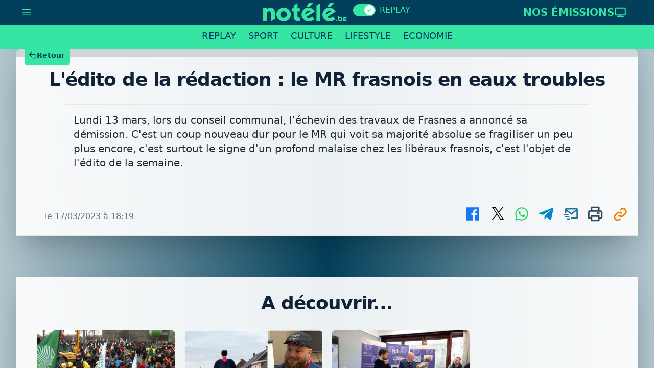

--- FILE ---
content_type: text/html;charset=UTF-8
request_url: https://www.notele.be/it61-media130450-l-edito-de-la-redaction-le-mr-frasnois-en-eaux-troubles.html
body_size: 80690
content:
<!doctype html>
<html lang="fr">
<head>
  
    <!-- Google tag (gtag.js) -->
    <script async src="https://www.googletagmanager.com/gtag/js?id=G-J1HLX7VB19"></script>
    <script>
      window.dataLayer = window.dataLayer || [];
      function gtag(){dataLayer.push(arguments);}
      gtag('js', new Date());
    
      gtag('config', 'G-J1HLX7VB19');
    </script>
    <!-- ref -->
    
      <script type="application/ld+json">
      {
        "@context": "https://schema.org",
        "@type": "NewsArticle",
        "mainEntityOfPage": {
          "@type": "WebPage",
          "@id": "https://www.notele.be/it61-media130450-l-edito-de-la-redaction-le-mr-frasnois-en-eaux-troubles.html"
        },
        "headline": "L'édito de la rédaction  le MR frasnois en eaux troubles",
        "description": "",
        "image": {
          "@type": "ImageObject",
          "url": "https://www.notele.be/webfiles/publication_pictures/130450-Q2FwdHVyZSBk4oCZZcyBY3JhbiAyMDIzLTAzLTE3IGHMgCAxOC4yOC41My5qcGc=_b_notele.jpg",
          "width": 1920,
          "height": 1080,
          "caption": "L'édito de la rédaction  le MR frasnois en eaux troubles"
        },
        "datePublished": "2023-03-17T18:19:00+02:00", 
        "dateModified": "2023-03-17T18:19:00+02:00",
        "author": {
          "@type": "Organization",
          "name": "notélé",
          "url": "https://www.notele.be"
        },
        "publisher": {
          "@type": "Organization",
          "name": "notélé",
          "logo": {
            "@type": "ImageObject",
            "url": "https://www.notele.be/webfiles/layout/logo_1024.png",
            "width": 1024,
            "height": 1024
          }
        },
        "keywords": ["Frasnes"],
        "articleBody": "",
        "speakable": {
          "@type": "SpeakableSpecification",
          "cssSelector": [".article-intro"]
        }
      }
      </script>
     
    
    
    
      <meta name="layout" content="info-public"/>
    
    <meta property="og:type" content="article">
    
      <meta content="L&#39;édito de la rédaction : le MR frasnois en eaux troubles" property="og:title">
      
      <meta name="description" content="">
      <meta property="og:description" content="">
      
    
    <meta content="Reportages JT" property="article:section">
    
      <meta content="replay" property="article:tag"/>
    
    <meta content="article" property="article:tag"/>
    <meta content="https://www.notele.be/it61-media130450-l-edito-de-la-redaction-le-mr-frasnois-en-eaux-troubles.html" property="og:url">
      
    
    <meta content="https://www.notele.be/webfiles/publication_pictures/130450-Q2FwdHVyZSBk4oCZZcyBY3JhbiAyMDIzLTAzLTE3IGHMgCAxOC4yOC41My5qcGc=_b_notele.jpg" property="og:image">
     
      <meta content="Frasnes" property="article:tag"/>
      
    
    <script type="text/javascript" src="/assets/fluidplayer3.min-bd75958c46ccfd9270348f62ab123131.js" ></script>

    <script src="https://cdn.jsdelivr.net/npm/hls.js@latest"></script>
    <style>
    
      #gestcom_6 > ul > li:nth-child(2){
        display:none !important;
      }
      
      
      #gestcom_181 > ul > li {
        display: inline-block;
        margin: 0.2rem; 
        max-width: 10rem;
      }
      
      #gestcom_181 > ul { 
        list-style: none;	
        text-align:center;
      }
      
      #gestcom_12 > ul > li {
        margin-bottom: 1rem !important;
      }
      
      #gestcom_12 > ul > li[wfap='528'],#gestcom_12 > ul > li[wfap='835'] {
        display:none !important;
        /* disable micro-pubs*/
      }
    
      #fluid_video_wrapper_player{
        background-color: transparent;
        margin: -3px;
      }
      
      .fluid_pseudo_poster{
	    	background-color: transparent !important;
	    }
      
      .fluid_subtitles_list{
        display: none !important;
      }
      
      .fluid_video_wrapper video {
          position: relative;
          background-color: transparent !important;
          display: block;
      }
      
      .fluid_player_layout_default{
        background-color: transparent !important;
      }
      
       .fluid_video_wrapper.fluid_player_layout_default .fluid_subtitles_container {
                  color: #fff;
                  position: absolute;
                  bottom: 1.5em;
                  left: 0;
                  right: 0;
                  height: auto;
                  z-index: 1;
                  text-align: center;
              }
              .fluid_video_wrapper.fluid_player_layout_default .fluid_subtitles_container div {
                  display: inline;
                  background-color: rgba(0, 0, 0, 0.5);
                  color: #fff;
                  font-size: 2em;
                  text-shadow: black 0.1em 0.1em 0.2em;
                  font-family: 'Roboto',sans-serif;
                  padding: : .25em;
                  line-height: 1.7em;
                  border-radius: 4px;
              }
              @media all and (display-mode: fullscreen) {
                
                .fluid_video_wrapper.fluid_player_layout_default .fluid_subtitles_container div {
                  font-size: 2.5em;
                }
              }
              @media (max-width: 1024px) {
                  
                 .fluid_video_wrapper.fluid_player_layout_default .fluid_subtitles_container div {
                     font-size: 1.1em;
                 }
              }
              @media (max-width: 1024px) and (display-mode: fullscreen) {
                
                .fluid_video_wrapper.fluid_player_layout_default .fluid_subtitles_container div {
                  font-size: 1.1em;
                }
              }

              .white{
                color: rgba(255,255,255,1);
              }
              .yellow{
                color: rgba(255,255,0,1);
              }
              .red{
                color: rgba(255,0,0,1);
              }
              .cyan{
                color: rgba(0,255,255,1);
              }
              .lime{
                color: rgba(0,255,0,1);
              }
              .magenta{
                color: rgba(255,0,255,1);
              }
              .line1 {
                  display:inline;
              }
              .line1:after {
                  content:"\a";
                  white-space: pre;
              }
              .custom-spotify-embed {
                max-width: 500px;
                margin: 0 auto;
                position: relative;
                border: 2px solid rgba(255, 255, 255, 0.8);
                border-radius: 16px;
                overflow: hidden;
                background: rgba(30, 30, 30, 0.5);
                backdrop-filter: blur(8px);
                -webkit-backdrop-filter: blur(8px);
                padding: 4px;
              }
              
              .custom-spotify-embed iframe {
                border-radius: 12px;
                opacity: 0.92;
                background: transparent;
              }
    </style>
    <script type="text/javascript">
    
        const isIOS = ['iPhone', 'iPad', 'iPod', 'iPad Simulator', 'iPhone Simulator', 'iPod Simulator',].includes(navigator.platform);
        

        document.addEventListener('alpine:init', () => {
          Alpine.data('media', () => ({
              vst:{},
              played:false,
              videoLoaded:false,
              fullscreen:false,
              player: null,
              st: false,
              sharewithcookies:!(localStorage.getItem('cookies_social')=='false'),
              init(){
                var _this=this;
                this.$nextTick(() => {
                  
                  this.$watch('st', (value, oldValue) => {
                    
                      
                      if(value){
                        document.getElementsByClassName("fluid_subtitles_container")[0].style.display = "block";
                      }
                      else{
                        document.getElementsByClassName("fluid_subtitles_container")[0].style.display = "none";
                      }
                      
                  });
                  
			
          				if (typeof Element.prototype.addEventListener === 'undefined') {
          					Element.prototype.addEventListener = function (e, callback) {
          						return this.attachEvent(e, callback);
          					};
          				}
          				document.addEventListener("gestcomVideo", function(e) {
          					
          					
          					
            		      
            		      if(e.detail.vastUrl!=undefined && e.detail.vastUrl!=null && e.detail.vastUrl!=''){
            		        _this.vst = {
                           adList: [
                               {
                                 roll: 'preRoll',
                                 vastTag: e.detail.vastUrl
                               },
                               
                           ]
                       };
            		      }
            		      
                       
                       
          
                    //window.toNextVideoCancel=false;
                    
                    
                    
                    
                      _this.player = fluidPlayer(
                        'player',
                        {
                            layoutControls: {
                                fillToContainer: true,
                                posterImage: 'https://www.notele.be/webfiles/publication_pictures/130450-Q2FwdHVyZSBk4oCZZcyBY3JhbiAyMDIzLTAzLTE3IGHMgCAxOC4yOC41My5qcGc=.jpg',
                                autoPlay: false,
                                mute: false,
                                playPauseAnimation:true,
                                playButtonShowing:true,
                                subtitlesEnabled: false,
                                allowTheatre:false,
                                controlBar: {
                                     autoHide: true, // Default false
                                     animated: false, // Default true
                                 },
                                  miniPlayer: {
                                      enabled: false,
                                      width: 400,
                                      height: 225
                                  },
                                  contextMenu: {
                                        controls: false,
                                        links: [
                                            {
                                                href: 'https://www.notele.be',
                                                label: 'notélé'
                                            } 
                                        ]
                                    }
  
                            },
                            vastOptions: _this.vst
                        }
                      );
                      
                      //_this.player.volume = 1;
                      
                       _this.player.on('play', function(additionalInfo){ 
                        
                        _this.played =true;
                        if(_this.st){
                          document.getElementsByClassName("fluid_subtitles_container")[0].style.display = "block";
                        }
                        else{
                          document.getElementsByClassName("fluid_subtitles_container")[0].style.display = "none";
                        } 
                        if(_this.fullscreen)
                          _this.player.toggleFullScreen(_this.fullscreen);
                      
                      
                    });
                      
                    
                    
                   

            
            
                    var options = {
                        useEasing: false,
                        useGrouping: false,
                        separator: ',',
                        decimal: '.',
                    };
                    
                    setTimeout( function(){
                      _this.videoLoaded = true;
                      
                        if(!isIOS){
                          _this.player.play();  
                        }
                        
                      
                    },1000)
                    
                    let portrait = window.matchMedia("(orientation: portrait)");
            
                    portrait.addEventListener("change", function(e) {
                      
                      /*if(!e.matches){
                        _this.player.toggleFullScreen(_this.fullscreen);
                      }*/
                      
                      _this.fullscreen = !e.matches;
                      //if(!_this.fullscreen)
                      if(_this.player){
                        _this.player.pause();
                        let t = _this.player.toggleFullScreen(_this.fullscreen);  
                      }
                      
                      
                      

                      
                    });
                    
                    document.querySelectorAll('.fluid_button_subtitles').forEach(el => el.addEventListener('click', event => {
                      _this.st=!_this.st;
                      //document.querySelectorAll('.fluid_subtitles_list')[0].style.display="none";
                    }));
                    
                    if( false ){
                      _this.st=true;
                    }
            
                    
          				});
          				
          				

                  

    
                });
                
                
                const gestcomscript = document.createElement('script');
                gestcomscript.src = 'https://gestcom.divercom.be/w/Notele/5';
                gestcomscript.async = true;
                gestcomscript.onload = () => {
                  console.log('gestcom loaded successfuly');
                };
                gestcomscript.onerror = () => {
                  console.log('gestcom alt...');
                  var event = new CustomEvent("gestcomVideo", {
                    detail: {
                    }
                  });
                  document.dispatchEvent(event);
                };
                document.body.appendChild(gestcomscript);
                
              }
            }));
         });
         
         document.addEventListener("DOMContentLoaded", function(e) {
            
            if(/apple/i.test(navigator.vendor)) {
              // It's Safari
              document.getElementById("gestcom_193").style.display="none";
            }
        });
    </script>
  
  
  <meta property="fb:app_id" content="131201603407807"/>
  <title>
      L'édito de la rédaction : le MR frasnois en eaux troubles
  </title>
  <link rel="icon" type="image/x-ico" href="/assets/favicon-894f78c5c1708ca0880b5d7bc8c9597b.ico"/>
  <meta charset="UTF-8">
  <meta name="viewport" content="width=device-width, initial-scale=1.0">
  
  
  <script defer src="https://cdn.jsdelivr.net/npm/alpinejs@3.13.8/dist/cdn.min.js"></script>
  
  <script src="https://unpkg.com/htmx.org@1.9.3/dist/htmx.min.js"></script>

  
  
    <link rel="stylesheet" href="/assets/info-public-bd0c1839cdc8f2ae4139f3c04386c2f5.css" />
    <script>
      // Détection Safari
        
        document.addEventListener('DOMContentLoaded', function() {
            const userAgent = navigator.userAgent;
            const isSafari = userAgent.includes('Safari') && !userAgent.includes('Chrome');
        
            if (isSafari) {
          
                const element = document.querySelector('.no-onsafari');

                if (element) {
                  element.classList.add("hidden-on-safari");
                }
              
  
            }
        });
    </script>
  
 
  <style>
     [x-cloak] { display: none !important; }
     
     .hidden-on-safari {
          display: none !important;
     }
      
  </style>   
     
 
</head>
<body :class="{&#39;bg-gradient-to-r from-[#013f5a]/[0.3] via-[#013f5a] to-[#013f5a]/[0.3]&#39;:true,&#39;bg-gradient-to-r from-[#36e5a3]/[0.3] via-[#36e5a3] to-[#36e5a3]/[0.3]&#39;:false}" class="gestcom-layout-background" name="notele" x-data="{menu:false,replay:true}">
  
  
    
		<div id="gestcom_193" class="no-onsafari"></div>
		
      <h1 class="absolute text-transparent w-1">L'édito de la rédaction : le MR frasnois en eaux troubles</h1>
      
    
      <div x-cloak x-show="menu" class="relative isolate z-10 shadow">
  
  <div class="absolute inset-x-0 top-0 !z-10 pt-24 shadow-lg ring-1 ring-gray-900/5">
    <!--<div class="mx-auto grid grid-cols-2 gap-2 px-6 py-6 lg:grid-cols-4 lg:gap-4 lg:px-8 xl:gap-8 bg-white overflow-hidden">
      <a rel="nofollow" href="/it132-md9-concours.html" class="group relative mx-auto flex gap-6 rounded-lg p-3 text-sm leading-6 hover:bg-gray-50 sm:flex-col sm:p-6 mt-3">
    <div class="hidden lg:flex flex h-34 flex-none items-center justify-center rounded-lg">
      <svg xmlns="http://www.w3.org/2000/svg" width="36" height="36" viewBox="0 0 24 24" style="fill: rgba(1, 63, 90, 1);transform: ;msFilter:;"><path d="M5 12H4v8a2 2 0 0 0 2 2h5V12H5zm13 0h-5v10h5a2 2 0 0 0 2-2v-8h-2zm.791-5A4.92 4.92 0 0 0 19 5.5C19 3.57 17.43 2 15.5 2c-1.622 0-2.705 1.482-3.404 3.085C11.407 3.57 10.269 2 8.5 2 6.57 2 5 3.57 5 5.5c0 .596.079 1.089.209 1.5H2v4h9V9h2v2h9V7h-3.209zM7 5.5C7 4.673 7.673 4 8.5 4c.888 0 1.714 1.525 2.198 3H8c-.374 0-1 0-1-1.5zM15.5 4c.827 0 1.5.673 1.5 1.5C17 7 16.374 7 16 7h-2.477c.51-1.576 1.251-3 1.977-3z"></path></svg>
    </div>
    <div>
      <span class="font-semibold text-[#013F5A] text-2xl">
        Concours
      </span>
    </div>
</a>
<a rel="nofollow" href="/spToContent/1" class="group relative mx-auto flex gap-6 rounded-lg p-3 text-sm leading-6 hover:bg-gray-50 sm:flex-col sm:p-6 mt-3">
    <div class="hidden lg:flex flex h-34 flex-none items-center justify-center rounded-lg">
      <svg xmlns="http://www.w3.org/2000/svg" width="36" height="36" viewBox="0 0 24 24" style="fill: rgba(1, 63, 90, 1);transform: ;msFilter:;"><path d="M21 2H6a2 2 0 0 0-2 2v3H2v2h2v2H2v2h2v2H2v2h2v3a2 2 0 0 0 2 2h15a1 1 0 0 0 1-1V3a1 1 0 0 0-1-1zm-8 2.999c1.648 0 3 1.351 3 3A3.012 3.012 0 0 1 13 11c-1.647 0-3-1.353-3-3.001 0-1.649 1.353-3 3-3zM19 18H7v-.75c0-2.219 2.705-4.5 6-4.5s6 2.281 6 4.5V18z"></path></svg>
    </div>
    <div>
      <span class="font-semibold text-[#013F5A] text-2xl">
        Contacts
      </span>
    </div>
</a>
<a href="/pub" class="group relative mx-auto flex gap-6 rounded-lg p-3 text-sm leading-6 hover:bg-gray-50 sm:flex-col sm:p-6 mt-3">
    <div class="hidden lg:flex flex h-34 flex-none items-center justify-center rounded-lg">
      <svg xmlns="http://www.w3.org/2000/svg" width="36" height="36" viewBox="0 0 24 24" style="fill: rgba(1, 63, 90, 1);transform: ;msFilter:;"><path d="M20 2H8c-1.103 0-2 .897-2 2v12c0 1.103.897 2 2 2h12c1.103 0 2-.897 2-2V4c0-1.103-.897-2-2-2zM8 16V4h12l.002 12H8z"></path><path d="M4 8H2v12c0 1.103.897 2 2 2h12v-2H4V8z"></path><path d="m12 12-1-1-2 3h10l-4-6z"></path></svg>
    </div>
    <div>
      <span class="font-semibold text-[#013F5A] text-2xl">
        Publicité
      </span>
    </div>
</a>
<a rel="nofollow" href="/alerteznous" class="group relative mx-auto flex gap-6 rounded-lg p-3 text-sm leading-6 hover:bg-gray-50 sm:flex-col sm:p-6 mt-3">
    <div class="hidden lg:flex flex h-34 flex-none items-center justify-center rounded-lg">
      <svg xmlns="http://www.w3.org/2000/svg" width="36" height="36" viewBox="0 0 24 24" style="fill: rgba(1, 63, 90, 1);transform: ;msFilter:;"><path d="m5.705 3.71-1.41-1.42C1 5.563 1 7.935 1 11h1l1-.063C3 8.009 3 6.396 5.705 3.71zm13.999-1.42-1.408 1.42C21 6.396 21 8.009 21 11l2-.063c0-3.002 0-5.374-3.296-8.647zM12 22a2.98 2.98 0 0 0 2.818-2H9.182A2.98 2.98 0 0 0 12 22zm7-7.414V10c0-3.217-2.185-5.927-5.145-6.742C13.562 2.52 12.846 2 12 2s-1.562.52-1.855 1.258C7.184 4.073 5 6.783 5 10v4.586l-1.707 1.707A.996.996 0 0 0 3 17v1a1 1 0 0 0 1 1h16a1 1 0 0 0 1-1v-1a.996.996 0 0 0-.293-.707L19 14.586z"></path></svg>
    </div>
    <div>
      <span class="font-semibold text-[#013F5A] text-2xl">
        Alertez-nous
      </span>
    </div>
</a>
    </div>-->
    <div class="bg-[#36e5a3]">
      <div class="mx-auto max-w-7xl sm:px-6 lg:px-8">
        <div class="grid grid-cols-1 divide-y divide-gray-900/5 sm:grid-cols-7 sm:divide-x sm:divide-y-0 sm:border-x sm:border-gray-900/5">
          <a rel="nofollow" href="/it106-md7-rechercher.html" class="flex items-center gap-x-2.5 p-3 px-6 text-sm font-semibold leading-6 text-[#013f5a] hover:underline hover:underline-offset-8 sm:justify-center sm:px-0">
    <svg xmlns="http://www.w3.org/2000/svg" fill="none" viewBox="0 0 24 24" stroke-width="1.5" stroke="currentColor" class="w-6 h-6">
      <path stroke-linecap="round" stroke-linejoin="round" d="m21 21-5.197-5.197m0 0A7.5 7.5 0 1 0 5.196 5.196a7.5 7.5 0 0 0 10.607 10.607Z" />
    </svg>
    Rechercher
</a>
<a rel="nofollow" href="/it105-md5-direct.html" class="flex items-center gap-x-2.5 p-3 px-6 text-sm font-semibold leading-6 text-[#013f5a] hover:underline hover:underline-offset-8 sm:justify-center sm:px-0">
    <svg xmlns="http://www.w3.org/2000/svg" fill="none" viewBox="0 0 24 24" stroke-width="1.5" stroke="currentColor" class="w-6 h-6">
      <path stroke-linecap="round" stroke-linejoin="round" d="M21 12a9 9 0 1 1-18 0 9 9 0 0 1 18 0Z" />
      <path stroke-linecap="round" stroke-linejoin="round" d="M15.91 11.672a.375.375 0 0 1 0 .656l-5.603 3.113a.375.375 0 0 1-.557-.328V8.887c0-.286.307-.466.557-.327l5.603 3.112Z" />
    </svg>
    Direct
</a>
<a rel="nofollow" href="/it142-md6-programme-tv.html" class="flex items-center gap-x-2.5 p-3 px-6 text-sm font-semibold leading-6 text-[#013f5a] hover:underline hover:underline-offset-8 sm:justify-center sm:px-0">
    <svg xmlns="http://www.w3.org/2000/svg" fill="none" viewBox="0 0 24 24" stroke-width="1.5" stroke="currentColor" class="w-6 h-6">
      <path stroke-linecap="round" stroke-linejoin="round" d="M6 20.25h12m-7.5-3v3m3-3v3m-10.125-3h17.25c.621 0 1.125-.504 1.125-1.125V4.875c0-.621-.504-1.125-1.125-1.125H3.375c-.621 0-1.125.504-1.125 1.125v11.25c0 .621.504 1.125 1.125 1.125Z" />
    </svg>
    Programme TV
</a>
<a rel="nofollow" href="/it132-md9-concours.html" class="flex items-center gap-x-2.5 p-3 px-6 text-sm font-semibold leading-6 text-[#013f5a] hover:underline hover:underline-offset-8 sm:justify-center sm:px-0">
    <svg xmlns="http://www.w3.org/2000/svg" width="20" height="20" viewBox="0 0 24 24" style="fill: rgba(1, 63, 90, 1);transform: ;msFilter:;"><path d="M5 12H4v8a2 2 0 0 0 2 2h5V12H5zm13 0h-5v10h5a2 2 0 0 0 2-2v-8h-2zm.791-5A4.92 4.92 0 0 0 19 5.5C19 3.57 17.43 2 15.5 2c-1.622 0-2.705 1.482-3.404 3.085C11.407 3.57 10.269 2 8.5 2 6.57 2 5 3.57 5 5.5c0 .596.079 1.089.209 1.5H2v4h9V9h2v2h9V7h-3.209zM7 5.5C7 4.673 7.673 4 8.5 4c.888 0 1.714 1.525 2.198 3H8c-.374 0-1 0-1-1.5zM15.5 4c.827 0 1.5.673 1.5 1.5C17 7 16.374 7 16 7h-2.477c.51-1.576 1.251-3 1.977-3z"></path></svg>
    Concours
</a>
<a rel="nofollow" href="/it152-md10-notele.html?idContent=1" class="flex items-center gap-x-2.5 p-3 px-6 text-sm font-semibold leading-6 text-[#013f5a] hover:underline hover:underline-offset-8 sm:justify-center sm:px-0">
    <svg xmlns="http://www.w3.org/2000/svg" fill="none" viewBox="0 0 24 24" stroke-width="1.5" stroke="currentColor" class="w-6 h-6">
      <path stroke-linecap="round" stroke-linejoin="round" d="M2.25 6.75c0 8.284 6.716 15 15 15h2.25a2.25 2.25 0 0 0 2.25-2.25v-1.372c0-.516-.351-.966-.852-1.091l-4.423-1.106c-.44-.11-.902.055-1.173.417l-.97 1.293c-.282.376-.769.542-1.21.38a12.035 12.035 0 0 1-7.143-7.143c-.162-.441.004-.928.38-1.21l1.293-.97c.363-.271.527-.734.417-1.173L6.963 3.102a1.125 1.125 0 0 0-1.091-.852H4.5A2.25 2.25 0 0 0 2.25 4.5v2.25Z" />
    </svg>
    Contact
</a>
<a rel="nofollow" href="/pub" class="flex items-center gap-x-2.5 p-3 px-6 text-sm font-semibold leading-6 text-[#013f5a] hover:underline hover:underline-offset-8 sm:justify-center sm:px-0">
    <svg xmlns="http://www.w3.org/2000/svg" fill="none" viewBox="0 0 24 24" stroke-width="1.5" stroke="currentColor" class="w-6 h-6">
      <path stroke-linecap="round" stroke-linejoin="round" d="M10.34 15.84c-.688-.06-1.386-.09-2.09-.09H7.5a4.5 4.5 0 1 1 0-9h.75c.704 0 1.402-.03 2.09-.09m0 9.18c.253.962.584 1.892.985 2.783.247.55.06 1.21-.463 1.511l-.657.38c-.551.318-1.26.117-1.527-.461a20.845 20.845 0 0 1-1.44-4.282m3.102.069a18.03 18.03 0 0 1-.59-4.59c0-1.586.205-3.124.59-4.59m0 9.18a23.848 23.848 0 0 1 8.835 2.535M10.34 6.66a23.847 23.847 0 0 0 8.835-2.535m0 0A23.74 23.74 0 0 0 18.795 3m.38 1.125a23.91 23.91 0 0 1 1.014 5.395m-1.014 8.855c-.118.38-.245.754-.38 1.125m.38-1.125a23.91 23.91 0 0 0 1.014-5.395m0-3.46c.495.413.811 1.035.811 1.73 0 .695-.316 1.317-.811 1.73m0-3.46a24.347 24.347 0 0 1 0 3.46" />
    </svg>
    Publicité
</a>
<div hx-post="/ipInfoNav/user" hx-target="this" hx-swap="outerHTML"  hx-trigger="load">

</div>









        </div>
      </div>
    </div>
  </div>
</div>

<div class="w-full z-30 bg-[#013f5a] h-12" @scroll.window="if(menu) menu=false;">

    <div class="mx-auto max-w-7xl px-0 sm:px-2 lg:px-4 z-30">
        <div class="z-30 -mt-1">
          <nav x-cloak class="flex mb-2 mt-1 z-30 px-6" aria-label="Tabs" >
              <button rel="nofollow"  x-on:click="menu=!menu" type="button" class="ml-0 mr-auto z-30 inline-flex items-center gap-x-1 text-sm font-semibold leading-6 text-[#36e5a3]" aria-expanded="false">
                <svg xmlns="http://www.w3.org/2000/svg" fill="none" viewBox="0 0 24 24" stroke-width="1.5" stroke="currentColor" class="w-6 h-6">
                  <path stroke-linecap="round" stroke-linejoin="round" d="M3.75 6.75h16.5M3.75 12h16.5m-16.5 5.25h16.5" />
                </svg>

              </button>
              <span class="flex mx-auto lg:pl-60">
                <a href="/alaune8-info.html" class="z-30 text-white w-auto py-1 px-3 text-md font-medium uppercase">
                  <img class="object-contain lg:max-h-10 py-1 lg:py-0.5 " src="/webfiles/layout/notele-replay.png" alt="notélé" />
                  <!--<img class="object-contain lg:max-h-10 py-1 lg:py-0.5 " src="/webfiles/layout/notele_alt_replay.gif" alt="notélé" />-->
                </a>
                <!-- Enabled: "bg-indigo-600", Not Enabled: "bg-gray-200" -->
                <button type="button"  hx-post="/ipReplay/info" hx-trigger="click delay:1s" hx-vals='{"currentUri": "/it61-media130450-l-edito-de-la-redaction-le-mr-frasnois-en-eaux-troubles.html","mainUri":"/alaune8-info.html"}' x-on:click="replay=!replay"  :class="{'bg-[#36e5a3]':replay, 'bg-gray-200':!replay}" class="inline-flex items-center my-2 gap-x-1 relative inline-flex h-6 w-11 flex-shrink-0 cursor-pointer rounded-full border-2 border-transparent transition-colors duration-200 ease-in-out focus:outline-none focus:ring-2 focus:ring-[#013f5a] focus:ring-offset-2 z-10" role="switch" aria-checked="false">
  
                  <!-- Enabled: "translate-x-5", Not Enabled: "translate-x-0" -->
                  <span :class="{'translate-x-5':replay, 'translate-x-0':!replay}" class="pointer-events-none relative inline-block h-5 w-5 transform rounded-full bg-white shadow ring-0 transition duration-200 ease-in-out">
                    <!-- Enabled: "opacity-0 duration-100 ease-out", Not Enabled: "opacity-100 duration-200 ease-in" -->
                    <span :class="{'opacity-0 duration-100 ease-out':replay, 'opacity-100 duration-200 ease-in':!replay}" class="absolute inset-0 flex h-full w-full items-center justify-center transition-opacity" aria-hidden="true">
                      <svg class="h-3 w-3 text-gray-400" fill="none" viewBox="0 0 12 12">
                        <path d="M4 8l2-2m0 0l2-2M6 6L4 4m2 2l2 2" stroke="currentColor" stroke-width="2" stroke-linecap="round" stroke-linejoin="round" />
                      </svg>
                    </span>
                    <!-- Enabled: "opacity-100 duration-200 ease-in", Not Enabled: "opacity-0 duration-100 ease-out" -->
                    <span :class="{'opacity-100 duration-200 ease-in':replay, 'opacity-0 duration-100 ease-out':!replay}" class="absolute inset-0 flex h-full w-full items-center justify-center transition-opacity" aria-hidden="true">
                      <svg class="h-3 w-3 text-[#36e5a3]" fill="currentColor" viewBox="0 0 12 12">
                        <path d="M3.707 5.293a1 1 0 00-1.414 1.414l1.414-1.414zM5 8l-.707.707a1 1 0 001.414 0L5 8zm4.707-3.293a1 1 0 00-1.414-1.414l1.414 1.414zm-7.414 2l2 2 1.414-1.414-2-2-1.414 1.414zm3.414 2l4-4-1.414-1.414-4 4 1.414 1.414z" />
                      </svg>
  
                    </span>
                  </span>
                </button>
                <span :class="{'text-[#36e5a3] opacity-100 duration-200 ease-in':replay, 'text-[#36e5a3] opacity-75 duration-100 ease-out':!replay}" class="z-30 w-auto py-1 my-1 px-2 text-md font-medium uppercase transition-opacity">
                  Replay
                </span>
              </span>
              <div class="ml-auto mr-0">
                
                <a rel="nofollow"  href="/nos-emissions.html"  class="cursor-pointer inline-flex items-center gap-x-2 px-3.5 py-2.5 text-xl font-semibold text-[#36e5a3] uppercase hover:text-[#36e5a3][0.5]">
                  <span class="hidden lg:!block">Nos émissions</span>
                  <svg xmlns="http://www.w3.org/2000/svg" fill="none" viewBox="0 0 24 24" stroke-width="2" stroke="currentColor" class="w-6 h-6">
                    <path stroke-linecap="round" stroke-linejoin="round" d="M6 20.25h12m-7.5-3v3m3-3v3m-10.125-3h17.25c.621 0 1.125-.504 1.125-1.125V4.875c0-.621-.504-1.125-1.125-1.125H3.375c-.621 0-1.125.504-1.125 1.125v11.25c0 .621.504 1.125 1.125 1.125Z" />
                  </svg>


                </a>
              </div>

          </nav>
        </div>
    </div>
</div>
<div class="w-full sticky top-0 z-30 bg-[#36e5a3] md:!h-12">

    <div class="mx-auto max-w-7xl px-0 sm:px-4 lg:px-8 z-30 overflow-x-hidden">
        <div class="border-gray-200 z-30">
          <nav class="flex mb-2 z-30 w-fit mx-auto" aria-label="Tabs" >
            <!--<a href="/alaune8-info.html" class="hidden lg:block w-auto py-auto mt-2.5 pt-0.5 mr-2">
              <img class="h-12" src="/webfiles/layout/logo2.png" alt="notélé" />
            </a>-->
            
              
              
                <a href="/replay8-info.html" class="border-transparent text-[#013f5a] hover:border-[#013f5a] z-30 hover:text-[#013f5a] w-auto border-b-4 py-2 h-10 px-2 md:px-3 text-xs md:text-lg font-medium uppercase">Replay</a>
              
            
              
              
                <a href="/replay6-sport.html" class="border-transparent text-[#013f5a] hover:border-[#013f5a] z-30 hover:text-[#013f5a] w-auto border-b-4 py-2 h-10 px-2 md:px-3 text-xs md:text-lg font-medium uppercase">Sport</a>
              
            
              
              
                <a href="/replay7-culture.html" class="border-transparent text-[#013f5a] hover:border-[#013f5a] z-30 hover:text-[#013f5a] w-auto border-b-4 py-2 h-10 px-2 md:px-3 text-xs md:text-lg font-medium uppercase">Culture</a>
              
            
              
              
                <a href="/replay171-lifestyle.html" class="border-transparent text-[#013f5a] hover:border-[#013f5a] z-30 hover:text-[#013f5a] w-auto border-b-4 py-2 h-10 px-2 md:px-3 text-xs md:text-lg font-medium uppercase">Lifestyle</a>
              
            
              
              
                <a href="/replay72-economie.html" class="border-transparent text-[#013f5a] hover:border-[#013f5a] z-30 hover:text-[#013f5a] w-auto border-b-4 py-2 h-10 px-2 md:px-3 text-xs md:text-lg font-medium uppercase">Economie</a>
              
            
          </nav>
        </div>
    </div>

</div>

    
    <div class="mx-auto max-w-7xl px-0 sm:px-4 lg:px-8"  >
      <div class="mx-auto ">
        <div name="gen-media" x-data="media" class="">
          
          <span x-bind:class="{'z-0':menu, 'z-30 sm:z-0':!menu}" class="sticky top-0 md:relative">
  <div class="grid grid-flow-row-dense grid-cols-12 grid-rows-1 w-full bg-gray-300 px-2 md:px-4 py-2 sm:rounded-t-lg">
    <div class="col-span-2">
    </div>  
    <div class="col-span-10" id="gestcom_6">
        
    </div>
  </div>
  <div x-show="!menu" class="relative md:sticky top-0 md:top-20 -mt-14 lg:-mt-20 bg-transparent z-0 grid grid-flow-row-dense grid-cols-12 grid-rows-1 w-full bg-transparent px-2 md:px-4 py-2 max-w-[10%]">
    <div class="col-span-2">
      <button type="button"  x-on:click="if( (1 < history.length) && document.referrer ) {  history.back(); } else { window.location.href='/'; }" class="inline-flex items-center gap-x-1 lg:mb-4 rounded-md bg-[#36e5a3] text-[#013f5a] px-2.5 py-2.5 text-sm font-semibold shadow-sm hover:bg-[#013f5a] hover:text-white focus-visible:outline focus-visible:outline-2 focus-visible:outline-offset-2 focus-visible:outline-[#013f5a]">
        <svg class="-ml-0.5 h-4 w-4" viewBox="0 0 20 20" fill="currentColor" aria-hidden="true">
          <path fill-rule="evenodd" d="M7.793 2.232a.75.75 0 01-.025 1.06L3.622 7.25h10.003a5.375 5.375 0 010 10.75H10.75a.75.75 0 010-1.5h2.875a3.875 3.875 0 000-7.75H3.622l4.146 3.957a.75.75 0 01-1.036 1.085l-5.5-5.25a.75.75 0 010-1.085l5.5-5.25a.75.75 0 011.06.025z" clip-rule="evenodd" />
        </svg>
        <span class="hidden lg:block px-0">Retour</span>
      </button>
    </div>
  </div>
</span>
          


          <article id="top" class="grid grid-flow-row-dense grid-cols-12 grid-rows-9 gap-1 p-2 lg:p-4 shadow-2xl bg-white/[0.92]">
  
    <div class="col-span-12">
      <h2 class="text-3xl font-bold tracking-tight text-[#112137] pt-4 sm:text-4xl mb-5 mx-1 md:mx-4 text-center">L'édito de la rédaction : le MR frasnois en eaux troubles</h2>
    </div>
    
      <div x-cloak x-bind:class="{'hidden':!videoLoaded,'block':videoLoaded}" class="col-span-12 lg:mx-40 ml-1">
        <video id="player" class="bg-white" crossorigin="anonymous">
          
            
              <source src="https://streaming01.divercom.be/notele/_definst_/mp4:207412.mp4/playlist.m3u8" title="hls" type="application/x-mpegURL" ></source>
            
          
            
          
            
          
            
          
          
        </video>
        
      </div>
      
      
    
    
  <div class="col-span-12" id="gestcom_181">
    
  </div>
  
    <div class="col-span-12 space-y-4 border-t border-gray-200 pt-0 text-xl leading-8 text-gray-800  mx-2 lg:mx-20 mb-10">
      
      <div class="col-span-12">
        <p class="article-intro mt-2 text-2xl leading-8 text-gray-800 font-bold mx-4 "></p>
      </div>
      
      
  
    <style>
    
       blockquote, dd, dl, figure, h1, h2, h3, h4, h5, h6, hr, p, pre {
        margin: inherit;
       }

      .text, text > p, text > h1, text > h2, text > h3, text > h4, text > h5, text > h6 {
    		font-size: 1.25rem;
    		line-height: 1.75rem;
    		color: rgb(31, 41, 55);
    		margin-left: 0.5rem;
    		margin-right: 0.5rem;
    		margin-top: 1rem !important;
    		margin-bottom: 1rem  !important;
    		font-family: ui-sans-serif, system-ui, -apple-system, BlinkMacSystemFont, 'Segoe UI', Roboto, 'Helvetica Neue', Arial, 'Noto Sans', sans-serif, 'Apple Color Emoji', 'Segoe UI Emoji', 'Segoe UI Symbol', 'Noto Color Emoji';
    	}
    	
    	.text > h1{
    		font-size:2rem;	
    		font-weight: 900;
    		margin-top: 2rem;
    		margin-bottom: 2rem;
    	} 
    	
    	.text > h2{
    		font-size:1.8rem;
    		font-weight: 800;
    		margin-top: 2rem;
    		margin-bottom: 2rem;
    	} 
    	
    	.text > h3{
    		font-size:1.6rem;	
    		font-weight: 700;
    		margin-top: 2rem;
    		margin-bottom: 2rem;
    	} 
    	
    	.text > h4{
    		font-size:1.4rem;	
    		font-weight: 600;
    		margin-top: 2rem;
    		margin-bottom: 2rem;
    	} 
    	
    	.text > h5{
    		font-size:1.2rem;	
    		font-weight: 600;
    		margin-top: 2rem;
    		margin-bottom: 2rem;
    	} 
    	
    	.text > ul {
        list-style-type: square !important;
        margin-left: 2rem !important;
      }
      
      .text > ol {
        list-style: auto !important;
        margin-left: 3rem !important;
      }
      
      .text > ul > li > ol{
          list-style: auto !important;
          margin: unset !important;
          padding: revert !important;
      }
      
      .text > * > a, .text > * > * > a, .text > a {
        color: rgb(54, 229, 163) !important;
        font-style: italic !important;
        font-weight: 500 !important;
        margin: 0.2rem !important;
      }
    	
    	.quote{
    		font-family: ui-sans-serif, system-ui, -apple-system, BlinkMacSystemFont, 'Segoe UI', Roboto, 'Helvetica Neue', Arial, 'Noto Sans', sans-serif, 'Apple Color Emoji', 'Segoe UI Emoji', 'Segoe UI Symbol', 'Noto Color Emoji';
    	}
    	.quote > figure{
    		max-width: 768px;
    		margin-left: auto;
    		margin-right:auto;
    		text-align:center;
    		margin-top: 0.25rem !important;
    		margin-bottom: 1rem !important;
    	}
    	.quote > figure > svg {
    		width: 2.5rem; 
    		height: 2.5rem; 
    		margin-left: auto;
    		margin-right:auto;
    		margin-bottom: 0.75rem;
    		color: rgb(156 163 175);
    	}
    	.quote > figure > blockquote {
    		margin-top: 0.25rem !important;
    	}
    	.quote > figure > blockquote > p {
    		font-size: 1.5rem; /* 24px */
    		line-height: 2rem; /* 32px */
    		font-style: italic;
    		font-weight: 700;
    		color: rgb(54, 229, 163);
    		
    	}
    	
    	.embed > span > iframe {
        max-width: max-content;
        height: fit-content;
      }
      
      .embed > span > iframe.large {
        width: 100% !important;
        height: 11rem !important;
      }
      
      .embed > span > iframe.grand {
  	    width: 100% !important;
  	    height: 39rem !important;
  	  } 
    	
    	.embed > span{
    		display: block;
        	margin: auto;
        	margin-bottom: 1rem;
        	margin-top: 1rem;
        	width: fit-content;
        	max-width:100% !important;
    	}
    	.only-desktop {
        	display: none !important;
    	}
    	
    	.hide {
    		display: none !important;
    	}
    	
    	.replay > article{
    		
    		flex-direction: column;
		    gap: 0.5rem;
    		display: flex;
    		isolation: isolate;
    		position: relative; 
    		border-top-width: 4px;
    		border-bottom-width: 1px;
    		border-color:rgb(54, 229, 163);
    		border-style: solid; 
    		padding-top:8px;
    		padding-bottom:8px;
    		margin-top:2px;
    		margin-bottom:2px;
    		border-left-width:0px;
    		border-right-width:0px;
    	}
    	
    	.replay > article > div > video{
    		background-color:white; 
    		aspect-ratio: 16/9;
    	}
    	
    	.replay > article > div.content > div.tags{
    		font-size: 0.75rem;
    		line-height: 1rem;
    		column-gap: 1rem;
    		align-items: center;
    		display: flex;
    	}
    	
    	.video > article{
    		
    		flex-direction: column;
		    gap: 0.5rem;
    		display: flex;
    		isolation: isolate;
    		position: relative; 
    		border-top-width: 4px;
    		border-bottom-width: 1px;
    		border-color:rgb(54, 229, 163);
    		border-style: solid; 
    		padding-top:8px;
    		padding-bottom:8px;
    		margin-top:2px;
    		margin-bottom:2px;
    		border-left-width:0px;
    		border-right-width:0px;
    	}
    	
    	.video > article > div > video{
    		background-color:white; 
    		aspect-ratio: 16/9;
    	}
    	
    	.video > article > div.content > div.tags{
    		font-size: 0.75rem;
    		line-height: 1rem;
    		column-gap: 1rem;
    		align-items: center;
    		display: flex;
    	}
    	
    	.linked > article{
    		
    		flex-direction: row;
    		gap: 2rem;
    		display: flex;
    		isolation: isolate;
    		position: relative; 
    		border-top-width: 4px;
    		border-bottom-width: 1px;
    		border-color:rgb(54, 229, 163);
    		border-style: solid; 
    		padding-top:8px;
    		padding-bottom:8px;
    		margin-top:2px;
    		margin-bottom:2px;
    		border-left-width:0px;
    		border-right-width:0px;
    	}
    	
    	
    	.linked > article > div.content > div.tags{
    		font-size: 0.75rem;
    		line-height: 1rem;
    		column-gap: 1rem;
    		align-items: center;
    		display: flex;
    	}
    	
    	a {
    	  cursor: pointer;
    	}
    	
    	.replay > article > div.content > div.tags > span.revoir{
    		font-size: 1.5rem;
    		line-height: 2rem;
    		font-style: italic;
    		font-weight: 700;
    		color: rgb(54, 229, 163);	
    	}	
    	
    	.replay > article > div.content > div.tags > span.pubdate{
    		color: rgb(107, 114, 128 / 0.9);
    	}
    	
    	.replay > article > div.content > div.tags > span.navitem{
    		color: rgb(75, 85, 99);
    		font-weight: 500;
    		padding-top: 0.375rem;
    		padding-bottom: 0.375rem;
    		background-color: rgb(249, 250, 251);
    		border-radius: 9999px;
    		padding-right: 1rem!important; 
    		padding-left: 1rem!important;
    	}
    	
    	
    	
    	.replay > article > div.content > div.title {
          display: block !important;
          text-align: center;
      }
    	
    	.replay > article > div.content > div.title > a > h3{
    		line-height: 2rem;
    		color: rgb(55, 65, 81);
    		font-weight: 700; 
    		margin-top:1rem;
    	}
    	
    	.replay > article > div > div > a > h3 {
    	    	font-size: 0.75rem !important;
    	    	line-height: 1rem !important;
    	    	margin-top: 0px !important;
    	}	
    	
    	.replay > article > div > div.fluid_video_wrapper > div > div.fluid_initial_play {
    	       zoom: 50% !important;
    	 }
    	
    	.replay > article > div > div > a  {
    		
    		text-decoration: none;	
    	}
    	
    	
    	.replay > article > div:first-child{
    	  	max-width: auto;
    	  	padding-left: 5px;
    	  	padding-top: 3px;
    	}
    	.replay > article {
    	    padding-left:1px;
    	    padding-right:1px;
    	}
    	
    	.replayiframe {
        position: relative;
        overflow: hidden;
        width: 100%;
        padding-top: 56.25%; /* 16:9 Aspect Ratio (divide 9 by 16 = 0.5625) */
      }


    .replayiframe > iframe {
      position: absolute;
      top: 0;
      left: 0;
      bottom: 0;
      right: 0;
      width: 100%;
      height: 100%;
    }
    
    .video > article > div.content > div.tags > span.revoir{
    		font-size: 1.5rem;
    		line-height: 2rem;
    		font-style: italic;
    		font-weight: 700;
    		color: rgb(54, 229, 163);	
    	}	
    	
    	.video > article > div.content > div.tags > span.pubdate{
    		color: rgb(107, 114, 128 / 0.9);
    	}
    	
    	.video > article > div.content > div.tags > span.navitem{
    		color: rgb(75, 85, 99);
    		font-weight: 500;
    		padding-top: 0.375rem;
    		padding-bottom: 0.375rem;
    		background-color: rgb(249, 250, 251);
    		border-radius: 9999px;
    		padding-right: 1rem!important; 
    		padding-left: 1rem!important;
    	}
    	
    	
    	
    	.video > article > div.content > div.title {
          display: block !important;
          text-align: center;
      }
    	
    	.video > article > div.content > div.title > a > h3{
    		line-height: 2rem;
    		color: rgb(55, 65, 81);
    		font-weight: 700; 
    		margin-top:1rem;
    	}
    	
    	.video > article > div > div > a > h3 {
    	    	font-size: 0.75rem !important;
    	    	line-height: 1rem !important;
    	    	margin-top: 0px !important;
    	}	
    	
    	.video > article > div > div.fluid_video_wrapper > div > div.fluid_initial_play {
    	       zoom: 50% !important;
    	 }
    	
    	.video > article > div > div > a  {
    		
    		text-decoration: none;	
    	}
    	
    	
    	.video > article > div:first-child{
    	  	max-width: auto;
    	  	padding-left: 5px;
    	  	padding-top: 3px;
    	}
    	.video > article {
    	    padding-left:1px;
    	    padding-right:1px;
    	}
    	
    	.videoiframe {
        position: relative;
        overflow: hidden;
        width: 100%;
        padding-top: 56.25%; /* 16:9 Aspect Ratio (divide 9 by 16 = 0.5625) */
      }


    .videoiframe > iframe {
      position: absolute;
      top: 0;
      left: 0;
      bottom: 0;
      right: 0;
      width: 100%;
      height: 100%;
    }
    	
    	
    	
    	.linked > article > div.content > div.tags > span.revoir{
    		font-size: 1.5rem;
    		line-height: 2rem;
    		font-style: italic;
    		font-weight: 700;
    		color: rgb(54, 229, 163);	
    	}	
    	
    	.linked > article > div.content > div.tags > span.pubdate{
    		color: rgb(107, 114, 128 / 0.9);
    	}
    	
    	
    	.linked > article > div.content > div.title{
    		display: flex;
    	}
    	
    	.linked > article > div.content > div.title > a > h3{
    		line-height: 2rem;
    		color: rgb(55, 65, 81);
    		font-weight: 700; 
    		margin-top:1rem;
    	}
    	
    	.linked > article > div > div > a > h3 {
    	    	font-size: 0.75rem !important;
    	    	line-height: 1rem !important;
    	    	margin-top: 0px !important;
    	}	
    	
    	
    	.linked > article > div > div > a  {
    		
    		text-decoration: none;	
    	}
    	
    	
    	.linked > article > div:first-child{
    		max-width: 40%;
        	padding-left: 5px;
        	padding-top: 3px;
    	}
    	.linked > article {
    	    padding-left:1px;
    	    padding-right:1px;
    	}
    	
    	.linked > article > div:first-child > a > img{
    	
    	  
    	  width: 100%;
    	  height: auto;
    	}  
    	
    	
    	.image > figure{
    		margin-top: 4rem;
    		display: block;
        	margin-block-start: 1em;
        	margin-block-end: 1em;
        	
    	}
    	
    	.image > figure > img {
    		
    		object-fit: cover;
    		background-color: rgb(249, 250, 251);
    		
    	  	max-width: 100vw;
    	  	width: 100%;
        	height: auto;
        	border-radius: 0.25rem;
        	display: block;
        	vertical-align: middle;
        	overflow-clip-margin: content-box;
        	overflow: clip;
    	}
    	
    	.image > figure > figcaption{
    		color: rgb(107, 114, 128);
    	    line-height: 1.5rem;
            font-size: 0.875rem;
    	    margin-top: 1rem;
    	    padding-left: 3rem;
        	text-align: center;
        	padding-right: 3rem;
    	}
    	
    	.live > article{
    		border-top-width: 4px;
    		border-bottom-width: 1px;
    		border-color:rgb(54, 229, 163);
    		border-style: solid; 
    		padding-top:8px;
    		padding-bottom:8px;
    		margin-top:2px;
    		margin-bottom:2px;
    		border-left-width:0px;
    		border-right-width:0px;
    	}
    	
    	.live > article > a{
    		flex-direction: row;
    		gap: 2rem;
    		display: flex;
    		isolation: isolate;
    		position: relative; 
    		text-decoration: none;
    	}
    	
    	.live > article > a > div > div.chapo {
    		font-size: 0.75rem;
    		line-height: 1rem;
    		column-gap: 1rem;
    		align-items: center;
    		display: flex;
    	}
    	
    	.live > article > a > div > div.chapo > span {
    		font-size: 1.5rem;
    		line-height: 2rem;
    		font-style: italic;
    		font-weight: 700;
    		color: rgb(54, 229, 163);
    	}
    	
    	.live > article > a > div > div.chapo > h3 {
    		line-height: 2rem;
    		color: gray;
    		font-weight: bold; 
    		font-size: 1.2rem !important;
    		margin:0;
    	}
    	
    	.live > article > a > div > div.title {
    		display: flex;
    	}
    	
    	.live > article > a > div > div.title > h3{
    		line-height: 2rem;
    		color: rgb(55, 65, 81);
    		font-weight: 700; 
    	}
    	
    	.live > article > a > div:first-child {
    	    max-width: 40% !important;
    	    padding-left: 5px;
    	    padding-top: 3px;
    	}
    	
    </style>
    
  
      <style>
      @media screen and (min-width: 992px) {
      	    .only-desktop {
      	        display: flex !important;
      	    }
      	    
      	    .embed > span > iframe {
              max-width: none;
              height: revert-layer;
            }
            
            .embed > span > iframe.large {
              width: 52rem !important;
              height: 30rem !important;
            }
            
            .embed > span > iframe.grand {
              width: 52rem !important;
              height: 71rem !important;
            } 
      	    
      	    .replay > article {
      	    	padding-left:18%;
      	    	padding-right:18%;
      	    	
      	    }
      	    .replay > article > div:first-child{
      			  min-width: 42rem !important;
      	    }
      	    .replay > article > div > div > a > h3 {
      	    	font-size: 1rem !important;
      	    	line-height: 1.5rem !important;
      	    	margin-top: 0rem !important;
      	    }
      	    
      	    .replay > article > div.content > div.title{
          		display: flex;
          		
          	}
      	    
      	    .replay > article > div > div.fluid_video_wrapper > div > div.fluid_initial_play {
      	       zoom: normal !important;
      	    }
      	    
      	    .video > article {
      	    	padding-left:18%;
      	    	padding-right:18%;
      	    	
      	    }
      	    .video > article > div:first-child{
      			  min-width: 42rem !important;
      	    }
      	    .video > article > div > div > a > h3 {
      	    	font-size: 1rem !important;
      	    	line-height: 1.5rem !important;
      	    	margin-top: 0rem !important;
      	    }
      	    
      	    .video > article > div.content > div.title{
          		display: flex;
          		
          	}
      	    
      	    .video > article > div > div.fluid_video_wrapper > div > div.fluid_initial_play {
      	       zoom: normal !important;
      	    }
      	    
      	    .video > article > div.video-9/16 {
      	      max-height: 42rem;
      	    }

      	    
      	    .linked > article {
      	    	padding-left:18%;
      	    	padding-right:18%;
      	    }
      	    .linked > article > div > div > a > h3 {
      	    	font-size: 1.4rem !important;
      	    	line-height: 2rem !important;
      	    	margin-top: 0rem !important;
      	    }
      	    
      	    
      	    .live > article {
      	    	padding-left:18%;
      	    	padding-right:18%;
      	    }
      	    .live > article > a > div > div.title > h3 {
      	    	font-size: 1.5rem !important;
      	    	margin-top: 0rem !important;
      	    }
      	    .text > ul {
    	        list-style-type: square !important;
    	        margin-left: 2.2rem !important;
    	     }
      	    
      	}
      	</style>
      	
        
<div class="text"><p>Lundi 13 mars, lors du conseil communal, l'échevin des travaux de Frasnes a annoncé sa démission. C'est un coup nouveau dur pour le MR qui voit sa majorité absolue se fragiliser un peu plus encore, c'est surtout le signe d'un profond malaise chez les libéraux frasnois, c'est l'objet de l'édito de la semaine.</p>
</div>
    <style>
    a[x-apple-data-detectors] {
      color: inherit !important;
      text-decoration: none !important;
      font-size: inherit !important;
      font-family: inherit !important;
      font-weight: inherit !important;
      line-height: inherit !important;
    }
    </style>
    
    </div>
    <div class="col-span-12">
       
    </div>
    <div class="col-span-12 border-t border-gray-200">
    </div>
    <div class="col-span-12 lg:col-span-5 !my-4 lg:!my-auto lg:mx-10 my-auto">
      <time datetime="2020-03-16" class="text-gray-500">le 17/03/2023 à 18:19</time>
      <span class="hidden text-md ml-2 mr-2">•</span>
      <span class="hidden lg:inline-disabled relative z-10 rounded-full bg-transparent py-1.5 font-medium text-gray-600">Reportages JT</span>
      
    </div>
    <div class="col-span-12 lg:col-span-7 mr-auto lg:mr-0 ml-auto">
      <div class="inline-grid grid-cols-7 gap-3 share-btn noprint"  data-url="https://www.notele.be/it61-media130450-l-edito-de-la-redaction-le-mr-frasnois-en-eaux-troubles.html" data-title="L'édito de la rédaction : le MR frasnois en eaux troubles"  data-desc="">
          
        
          <a x-show="sharewithcookies" data-id="fb" data-toggle="tooltip" data-placement="top" title="Facebook" class="cursor-pointer">
            <svg xmlns="http://www.w3.org/2000/svg" width="34" height="34" viewBox="0 0 24 24" style="fill: rgba(24, 119, 242, 1);transform: ;msFilter:;">
              <path d="M20 3H4a1 1 0 0 0-1 1v16a1 1 0 0 0 1 1h8.615v-6.96h-2.338v-2.725h2.338v-2c0-2.325 1.42-3.592 3.5-3.592.699-.002 1.399.034 2.095.107v2.42h-1.435c-1.128 0-1.348.538-1.348 1.325v1.735h2.697l-.35 2.725h-2.348V21H20a1 1 0 0 0 1-1V4a1 1 0 0 0-1-1z"></path>
            </svg>
          </a>
          <a x-show="sharewithcookies" data-id="tw"  data-toggle="tooltip" data-placement="top" title="X" class="cursor-pointer">
            <img class="h-34 mx-auto mt-1" src="/webfiles/layout/mini-tw-x.png">
          </a>
          <a x-show="sharewithcookies" data-id="wa" data-toggle="tooltip" data-placement="top" title="WhatsApp" class="cursor-pointer">
            <svg xmlns="http://www.w3.org/2000/svg" width="34" height="34" viewBox="0 0 24 24" style="fill: rgba(37, 211, 102, 1);transform: ;msFilter:;">
              <path fill-rule="evenodd" clip-rule="evenodd" d="M18.403 5.633A8.919 8.919 0 0 0 12.053 3c-4.948 0-8.976 4.027-8.978 8.977 0 1.582.413 3.126 1.198 4.488L3 21.116l4.759-1.249a8.981 8.981 0 0 0 4.29 1.093h.004c4.947 0 8.975-4.027 8.977-8.977a8.926 8.926 0 0 0-2.627-6.35m-6.35 13.812h-.003a7.446 7.446 0 0 1-3.798-1.041l-.272-.162-2.824.741.753-2.753-.177-.282a7.448 7.448 0 0 1-1.141-3.971c.002-4.114 3.349-7.461 7.465-7.461a7.413 7.413 0 0 1 5.275 2.188 7.42 7.42 0 0 1 2.183 5.279c-.002 4.114-3.349 7.462-7.461 7.462m4.093-5.589c-.225-.113-1.327-.655-1.533-.73-.205-.075-.354-.112-.504.112s-.58.729-.711.879-.262.168-.486.056-.947-.349-1.804-1.113c-.667-.595-1.117-1.329-1.248-1.554s-.014-.346.099-.458c.101-.1.224-.262.336-.393.112-.131.149-.224.224-.374s.038-.281-.019-.393c-.056-.113-.505-1.217-.692-1.666-.181-.435-.366-.377-.504-.383a9.65 9.65 0 0 0-.429-.008.826.826 0 0 0-.599.28c-.206.225-.785.767-.785 1.871s.804 2.171.916 2.321c.112.15 1.582 2.415 3.832 3.387.536.231.954.369 1.279.473.537.171 1.026.146 1.413.089.431-.064 1.327-.542 1.514-1.066.187-.524.187-.973.131-1.067-.056-.094-.207-.151-.43-.263">
              </path>
            </svg>
          </a>
          <a x-show="sharewithcookies" data-id="tg" data-toggle="tooltip" data-placement="top" title="Telegram" class="cursor-pointer">
            <svg xmlns="http://www.w3.org/2000/svg" width="34" height="34" viewBox="0 0 24 24" style="fill: rgba(0, 136, 204, 1);transform: ;msFilter:;">
              <path d="m20.665 3.717-17.73 6.837c-1.21.486-1.203 1.161-.222 1.462l4.552 1.42 10.532-6.645c.498-.303.953-.14.579.192l-8.533 7.701h-.002l.002.001-.314 4.692c.46 0 .663-.211.921-.46l2.211-2.15 4.599 3.397c.848.467 1.457.227 1.668-.785l3.019-14.228c.309-1.239-.473-1.8-1.282-1.434z"></path>
            </svg>
          </a>
          <a data-id="mail" data-toggle="tooltip" data-placement="top" title="E-mail" class="cursor-pointer">
            <svg xmlns="http://www.w3.org/2000/svg" width="34" height="34" viewBox="0 0 24 24" style="fill: rgba(33, 117, 155, 1);transform: ;msFilter:;">
              <path d="M20 4H6c-1.103 0-2 .897-2 2v5h2V8l6.4 4.8a1.001 1.001 0 0 0 1.2 0L20 8v9h-8v2h8c1.103 0 2-.897 2-2V6c0-1.103-.897-2-2-2zm-7 6.75L6.666 6h12.668L13 10.75z"></path><path d="M2 12h7v2H2zm2 3h6v2H4zm3 3h4v2H7z"></path>
            </svg>
          </a>
          <a data-id="print" data-toggle="tooltip" data-placement="top" title="Imprimer" class="cursor-pointer">
            <svg xmlns="http://www.w3.org/2000/svg" width="34" height="34" viewBox="0 0 24 24" style="fill: rgba(52, 70, 93, 1);transform: ;msFilter:;">
              <path d="M19 7h-1V2H6v5H5c-1.654 0-3 1.346-3 3v7c0 1.103.897 2 2 2h2v3h12v-3h2c1.103 0 2-.897 2-2v-7c0-1.654-1.346-3-3-3zM8 4h8v3H8V4zm8 16H8v-4h8v4zm4-3h-2v-3H6v3H4v-7c0-.551.449-1 1-1h14c.552 0 1 .449 1 1v7z"></path><path d="M14 10h4v2h-4z"></path>
            </svg>
          </a>
          <a data-id="copy" data-toggle="tooltip" data-placement="top" title="Lien" class="cursor-pointer ">
            <svg xmlns="http://www.w3.org/2000/svg" width="36" height="36" viewBox="0 0 24 24" class="active:bg-blue-400" style="fill: rgba(245, 125, 0, 1);transform: ;msFilter:;">
              <path d="M8.465 11.293c1.133-1.133 3.109-1.133 4.242 0l.707.707 1.414-1.414-.707-.707c-.943-.944-2.199-1.465-3.535-1.465s-2.592.521-3.535 1.465L4.929 12a5.008 5.008 0 0 0 0 7.071 4.983 4.983 0 0 0 3.535 1.462A4.982 4.982 0 0 0 12 19.071l.707-.707-1.414-1.414-.707.707a3.007 3.007 0 0 1-4.243 0 3.005 3.005 0 0 1 0-4.243l2.122-2.121z"></path><path d="m12 4.929-.707.707 1.414 1.414.707-.707a3.007 3.007 0 0 1 4.243 0 3.005 3.005 0 0 1 0 4.243l-2.122 2.121c-1.133 1.133-3.109 1.133-4.242 0L10.586 12l-1.414 1.414.707.707c.943.944 2.199 1.465 3.535 1.465s2.592-.521 3.535-1.465L19.071 12a5.008 5.008 0 0 0 0-7.071 5.006 5.006 0 0 0-7.071 0z"></path>
            </svg>
          </a>
      </div>
      <div x-show="!sharewithcookies">
        <a class="w-64" href="/">Vérifiez vos paramètres concernant les cookies</a>
      </div>
    </div>
  
  
</article>


<div class="col-span-12 border-t border-gray-200 lg:mb-20">
</div>
<div class="grid grid-flow-row-dense grid-cols-12 grid-rows-9 gap-4 p-4 shadow-2xl  bg-white/[0.92] lg:mb-24 px2 lg:px-10 ">
  <div class="col-span-12">
    <h2 class="text-3xl font-bold tracking-tight text-[#112137] pt-4 sm:text-4xl mx-1 md:mx-4 lg:mb-4 text-center">A découvrir...</h2>
  </div>
  
  
        
    
      <div class="col-span-12 lg:col-span-3">
        <a href="/it598-media162705-mercosur-les-agriculteurs-expriment-leur-colere-a-strasbourg.html">
          <article  class="overflow-hidden rounded-lg border border-gray-100 bg-white shadow-sm">
            <img
              alt="" src="https://www.notele.be/webfiles/publication_pictures/162705-MjI1OTIxLmpwZw==_w440.jpg" class="h-full w-full object-cover aspect-video"/>

            <div class="p-4 lg:h-32">
              <h2 class="text-sm font-medium text-gray-700">
                Mercosur : les agriculteurs expriment leur colère à Strasbourg
              </h2>
            </div>
          </article>
        </a>
      </div>
    
    

  
        
    
      <div class="col-span-12 lg:col-span-3">
        <a href="/it61-media162677-carnaval-de-basecles-c-est-parti-pour-un-mois-de-festivites.html">
          <article  class="overflow-hidden rounded-lg border border-gray-100 bg-white shadow-sm">
            <img
              alt="" src="https://www.notele.be/webfiles/publication_pictures/162677-MjI1ODg1LmpwZw==_w440.jpg" class="h-full w-full object-cover aspect-video"/>

            <div class="p-4 lg:h-32">
              <h2 class="text-sm font-medium text-gray-700">
                Carnaval de Basècles : c'est parti pour un mois de festivités
              </h2>
            </div>
          </article>
        </a>
      </div>
    
    

  
        
    
      <div class="col-span-12 lg:col-span-3">
        <a href="/it61-media162698--renforcer-les-liens-est-devenu-en-2026-une-necessite-le-chef-de-corps-de-la-police-d-ath-thierry-ducarme-a-presente-ses-voeux.html">
          <article  class="overflow-hidden rounded-lg border border-gray-100 bg-white shadow-sm">
            <img
              alt="" src="https://www.notele.be/webfiles/publication_pictures/162698-MjI1OTE0LmpwZw==_w440.jpg" class="h-full w-full object-cover aspect-video"/>

            <div class="p-4 lg:h-32">
              <h2 class="text-sm font-medium text-gray-700">
                "Renforcer les liens est devenu, en 2026, une nécessité" : le chef de corps de la police d'Ath, Thierry Ducarme a présenté ses voeux
              </h2>
            </div>
          </article>
        </a>
      </div>
    
    
      <div id="gestcom_12" class="h-full col-span-12 lg:col-span-3 row-span-6 p-2 mx-auto" data-type="media_pub_display_colonne">
        
      </div>
    

  
        
    
      <div class="col-span-12 lg:col-span-3">
        <a href="/it61-media162699-mercosur-les-pays-d-amerique-latine-sont-deja-des-partenaires-commerciaux-importants-pour-certaines-entreprises-de-wallonie-picarde.html">
          <article  class="overflow-hidden rounded-lg border border-gray-100 bg-white shadow-sm">
            <img
              alt="" src="https://www.notele.be/webfiles/publication_pictures/162699-MjI1ODk4LmpwZw==_w440.jpg" class="h-full w-full object-cover aspect-video"/>

            <div class="p-4 lg:h-32">
              <h2 class="text-sm font-medium text-gray-700">
                Mercosur : les pays d'Amérique latine sont déjà des partenaires commerciaux importants pour certaines entreprises de Wallonie picarde
              </h2>
            </div>
          </article>
        </a>
      </div>
    
    

  
        
    
      <div class="col-span-12 lg:col-span-3">
        <a href="/it61-media162700-l-athenee-royal-de-lessines-organise-une-journee-ludique-autour-de-magritte-et-harry-potter-pour-mieux-apprehender-le-passage-en-secondaire.html">
          <article  class="overflow-hidden rounded-lg border border-gray-100 bg-white shadow-sm">
            <img
              alt="" src="https://www.notele.be/webfiles/publication_pictures/162700-MjI1ODg0LmpwZw==_w440.jpg" class="h-full w-full object-cover aspect-video"/>

            <div class="p-4 lg:h-32">
              <h2 class="text-sm font-medium text-gray-700">
                L'Athénée Royal de Lessines organise une journée ludique autour de Magritte et Harry Potter pour mieux appréhender le passage en secondaire
              </h2>
            </div>
          </article>
        </a>
      </div>
    
    

  
        
    
      <div class="col-span-12 lg:col-span-3">
        <a href="/it61-media162701-bernissart-les-tirs-de-la-saint-sebastien-ont-eu-lieu-a-la-perche-couverte-d-harchies.html">
          <article  class="overflow-hidden rounded-lg border border-gray-100 bg-white shadow-sm">
            <img
              alt="" src="https://www.notele.be/webfiles/publication_pictures/162701-MjI1OTAxLmpwZw==_w440.jpg" class="h-full w-full object-cover aspect-video"/>

            <div class="p-4 lg:h-32">
              <h2 class="text-sm font-medium text-gray-700">
                Bernissart : les tirs de la saint-Sébastien ont eu lieu à la perche couverte d'Harchies
              </h2>
            </div>
          </article>
        </a>
      </div>
    
    

  
    
        <div id="gestcom_11" class="col-span-12 lg:col-span-9" data-type="media_pub_bottom">
        </div>
        
    
      <div class="col-span-12 lg:col-span-9">
        <a href="/it61-media162702-brunehaut-le-groupe-epb-accuse-la-majorite-de-ralentir-et-decourager-les-demandes-d-acces-aux-documents-administratifs.html">
            <article class="justify-between gap-x-6">
                <div class="flex min-w-0 gap-x-2">
                  <img class="h-20 w-auto 12 flex-none mt-1" src="https://www.notele.be/webfiles/publication_pictures/162702-MjI1OTAwLmpwZw==_w440.jpg" alt="">
                  <div class="min-w-0 flex-auto">
                    <h3 class="text-lg lg:text-2xl font-semibold leading-6 text-gray-700">Brunehaut : le groupe EPB accuse la majorité de "ralentir et décourager" les demandes d'accès aux documents administratifs</h3>
                  </div>
                  <p class="hidden lg:block relative mb-0 mt-auto right-0 xt-xs font-medium text-gray-700 mt-2 mr-2">
                    <span class="hidden lg:block text-right w-48">le 20/01/2026 à 18:20</span>
                    
                      <span class="inline-flex items-center gap-x-1.5 rounded-md bg-[#36e5a3] px-2 py-1 text-xs font-medium text-[#112137] float-right mt-2 w-auto">
                        <svg class="h-1.5 w-1.5 fill-[#112137]" viewBox="0 0 6 6" aria-hidden="true">
                          <circle cx="3" cy="3" r="3" />
                        </svg>
                        Brunehaut
                      </span>
                    
                  </p>
                </div>
              </article>
          </a>
      </div>
    
    

  
        
    
      <div class="col-span-12 lg:col-span-9">
        <a href="/it131-media162669-reforme-de-l-emploi-pierre-yves-jeholet-en-visite-a-l-esc-ale.html">
            <article class="justify-between gap-x-6">
                <div class="flex min-w-0 gap-x-2">
                  <img class="h-20 w-auto 12 flex-none mt-1" src="https://www.notele.be/webfiles/publication_pictures/162669-MjI1ODg4LmpwZw==_w440.jpg" alt="">
                  <div class="min-w-0 flex-auto">
                    <h3 class="text-lg lg:text-2xl font-semibold leading-6 text-gray-700">Réforme de l'emploi : Pierre-Yves Jeholet en visite à l'Esc'ALE</h3>
                  </div>
                  <p class="hidden lg:block relative mb-0 mt-auto right-0 xt-xs font-medium text-gray-700 mt-2 mr-2">
                    <span class="hidden lg:block text-right w-48">le 19/01/2026 à 18:23</span>
                    
                      <span class="inline-flex items-center gap-x-1.5 rounded-md bg-[#36e5a3] px-2 py-1 text-xs font-medium text-[#112137] float-right mt-2 w-auto">
                        <svg class="h-1.5 w-1.5 fill-[#112137]" viewBox="0 0 6 6" aria-hidden="true">
                          <circle cx="3" cy="3" r="3" />
                        </svg>
                        Tournai
                      </span>
                    
                  </p>
                </div>
              </article>
          </a>
      </div>
    
    

  
        
    
      <div class="col-span-12 lg:col-span-9">
        <a href="/it61-media162662-10-panneaux-illustres-par-le-dessinateur-de-melusine-prochainement-installes-dans-les-villages-de-beloeil.html">
            <article class="justify-between gap-x-6">
                <div class="flex min-w-0 gap-x-2">
                  <img class="h-20 w-auto 12 flex-none mt-1" src="https://www.notele.be/webfiles/publication_pictures/162662-MjI1ODY3LmpwZw==_w440.jpg" alt="">
                  <div class="min-w-0 flex-auto">
                    <h3 class="text-lg lg:text-2xl font-semibold leading-6 text-gray-700">10 panneaux, illustrés par le dessinateur de Mélusine, prochainement installés dans les villages de Beloeil</h3>
                  </div>
                  <p class="hidden lg:block relative mb-0 mt-auto right-0 xt-xs font-medium text-gray-700 mt-2 mr-2">
                    <span class="hidden lg:block text-right w-48">le 19/01/2026 à 18:22</span>
                    
                  </p>
                </div>
              </article>
          </a>
      </div>
    
    

  
</div>

        </div>
      </div>
    </div>  
    <footer class="bg-gray-900 relative" aria-labelledby="footer-heading" style="z-index:1000;">
  <h2 id="footer-heading" class="sr-only">Footer</h2>
  <div class="mx-auto max-w-7xl px-6 pb-8 pt-16 sm:pt-24 lg:px-8 lg:pt-32">
    <div class="xl:grid xl:grid-cols-3 xl:gap-8">
      <div class="space-y-8">
        <img class="h-7" src="/webfiles/layout/nw_notele.png" alt="notélé  ">
        <p class="text-sm leading-6 text-gray-300">notélé, encore plus proche</p>
        <div class="flex space-x-6">
          <a target="_blank" href="https://www.facebook.com/notele.be/" class="text-gray-500 hover:text-gray-400">
            <span class="sr-only">Facebook</span>
            <svg class="h-6 w-6" fill="currentColor" viewBox="0 0 24 24" aria-hidden="true">
              <path fill-rule="evenodd" d="M22 12c0-5.523-4.477-10-10-10S2 6.477 2 12c0 4.991 3.657 9.128 8.438 9.878v-6.987h-2.54V12h2.54V9.797c0-2.506 1.492-3.89 3.777-3.89 1.094 0 2.238.195 2.238.195v2.46h-1.26c-1.243 0-1.63.771-1.63 1.562V12h2.773l-.443 2.89h-2.33v6.988C18.343 21.128 22 16.991 22 12z" clip-rule="evenodd" />
            </svg>
          </a>
          <a target="_blank" href="https://www.instagram.com/notele_wapi/" class="text-gray-500 hover:text-gray-400">
            <span class="sr-only">Instagram</span>
            <svg class="h-6 w-6" fill="currentColor" viewBox="0 0 24 24" aria-hidden="true">
              <path fill-rule="evenodd" d="M12.315 2c2.43 0 2.784.013 3.808.06 1.064.049 1.791.218 2.427.465a4.902 4.902 0 011.772 1.153 4.902 4.902 0 011.153 1.772c.247.636.416 1.363.465 2.427.048 1.067.06 1.407.06 4.123v.08c0 2.643-.012 2.987-.06 4.043-.049 1.064-.218 1.791-.465 2.427a4.902 4.902 0 01-1.153 1.772 4.902 4.902 0 01-1.772 1.153c-.636.247-1.363.416-2.427.465-1.067.048-1.407.06-4.123.06h-.08c-2.643 0-2.987-.012-4.043-.06-1.064-.049-1.791-.218-2.427-.465a4.902 4.902 0 01-1.772-1.153 4.902 4.902 0 01-1.153-1.772c-.247-.636-.416-1.363-.465-2.427-.047-1.024-.06-1.379-.06-3.808v-.63c0-2.43.013-2.784.06-3.808.049-1.064.218-1.791.465-2.427a4.902 4.902 0 011.153-1.772A4.902 4.902 0 015.45 2.525c.636-.247 1.363-.416 2.427-.465C8.901 2.013 9.256 2 11.685 2h.63zm-.081 1.802h-.468c-2.456 0-2.784.011-3.807.058-.975.045-1.504.207-1.857.344-.467.182-.8.398-1.15.748-.35.35-.566.683-.748 1.15-.137.353-.3.882-.344 1.857-.047 1.023-.058 1.351-.058 3.807v.468c0 2.456.011 2.784.058 3.807.045.975.207 1.504.344 1.857.182.466.399.8.748 1.15.35.35.683.566 1.15.748.353.137.882.3 1.857.344 1.054.048 1.37.058 4.041.058h.08c2.597 0 2.917-.01 3.96-.058.976-.045 1.505-.207 1.858-.344.466-.182.8-.398 1.15-.748.35-.35.566-.683.748-1.15.137-.353.3-.882.344-1.857.048-1.055.058-1.37.058-4.041v-.08c0-2.597-.01-2.917-.058-3.96-.045-.976-.207-1.505-.344-1.858a3.097 3.097 0 00-.748-1.15 3.098 3.098 0 00-1.15-.748c-.353-.137-.882-.3-1.857-.344-1.023-.047-1.351-.058-3.807-.058zM12 6.865a5.135 5.135 0 110 10.27 5.135 5.135 0 010-10.27zm0 1.802a3.333 3.333 0 100 6.666 3.333 3.333 0 000-6.666zm5.338-3.205a1.2 1.2 0 110 2.4 1.2 1.2 0 010-2.4z" clip-rule="evenodd" />
            </svg>
          </a>
          <a target="_blank" href="https://www.linkedin.com/company/not%C3%A9l%C3%A9/posts/" class="text-gray-500 hover:text-gray-400">
            <span class="sr-only">X</span>
            <svg  xmlns="http://www.w3.org/2000/svg" width="24" height="24"  
            fill="currentColor" viewBox="0 0 24 24" >
            <!--Boxicons v3.0 https://boxicons.com | License  https://docs.boxicons.com/free-->
            <path d="M20 3H4a1 1 0 0 0-1 1v16a1 1 0 0 0 1 1h16a1 1 0 0 0 1-1V4a1 1 0 0 0-1-1M8.339 18.337H5.667v-8.59h2.672zM7.003 8.574a1.548 1.548 0 1 1 0-3.096 1.548 1.548 0 0 1 0 3.096m11.335 9.763h-2.669V14.16c0-.996-.018-2.277-1.388-2.277-1.39 0-1.601 1.086-1.601 2.207v4.248h-2.667v-8.59h2.56v1.174h.037c.355-.675 1.227-1.387 2.524-1.387 2.704 0 3.203 1.778 3.203 4.092v4.71z"></path>
            </svg>
          </a>
          <a target="_blank" href="https://www.tiktok.com/@notele.be" class="text-gray-500 hover:text-gray-400">
            <span class="sr-only">TikTok</span>
            <svg xmlns="http://www.w3.org/2000/svg" class="h-5 w-5" fill="currentColor" viewBox="0 0 24 24">
              <path d="M19.59 6.69a4.83 4.83 0 0 1-3.77-4.25V2h-3.45v13.67a2.89 2.89 0 0 1-5.2 1.74 2.89 2.89 0 0 1 2.31-4.64 2.93 2.93 0 0 1 .88.13V9.4a6.84 6.84 0 0 0-1-.05A6.33 6.33 0 0 0 5 20.1a6.34 6.34 0 0 0 10.86-4.43v-7a8.16 8.16 0 0 0 4.77 1.52v-3.4a4.85 4.85 0 0 1-1-.1z"></path>
            </svg>
          </a>
          <a target="_blank" href="https://www.threads.net/@notele_wapi" class="text-gray-500 hover:text-gray-400">
            <span class="sr-only">Threads</span>
            <svg class="h-5 w-5" fill="currentColor"  version="1.1" id="Layer_1" xmlns="http://www.w3.org/2000/svg" xmlns:xlink="http://www.w3.org/1999/xlink" x="0px" y="0px"
            	 viewBox="0 0 878 1000" style="enable-background:new 0 0 878 1000;" xml:space="preserve">
              <g>
              	<path  class="st0" d="M446.7,1000h-0.3c-149.2-1-263.9-50.2-341-146.2C36.9,768.3,1.5,649.4,0.3,500.4v-0.7
              		c1.2-149.1,36.6-267.9,105.2-353.4C182.5,50.2,297.3,1,446.4,0h0.3h0.3c114.4,0.8,210.1,30.2,284.4,87.4
              		c69.9,53.8,119.1,130.4,146.2,227.8l-85,23.7c-46-165-162.4-249.3-346-250.6c-121.2,0.9-212.9,39-272.5,113.2
              		C118.4,271,89.6,371.4,88.5,500c1.1,128.6,29.9,229,85.7,298.5c59.6,74.3,151.3,112.4,272.5,113.2c109.3-0.8,181.6-26.3,241.7-85.2
              		c68.6-67.2,67.4-149.7,45.4-199.9c-12.9-29.6-36.4-54.2-68.1-72.9c-8,56.3-25.9,101.9-53.5,136.3c-36.9,45.9-89.2,71-155.4,74.6
              		c-50.1,2.7-98.4-9.1-135.8-33.4c-44.3-28.7-70.2-72.5-73-123.5c-2.7-49.6,17-95.2,55.4-128.4c36.7-31.7,88.3-50.3,149.3-53.8
              		c44.9-2.5,87-0.5,125.8,5.9c-5.2-30.9-15.6-55.5-31.2-73.2c-21.4-24.4-54.5-36.8-98.3-37.1c-0.4,0-0.8,0-1.2,0
              		c-35.2,0-83,9.7-113.4,55L261.2,327c40.8-60.6,107-94,186.6-94c0.6,0,1.2,0,1.8,0c133.1,0.8,212.4,82.3,220.3,224.5
              		c4.5,1.9,9,3.9,13.4,5.9c62.1,29.2,107.5,73.4,131.4,127.9c33.2,75.9,36.3,199.6-64.5,298.3C673.1,965,579.6,999.1,447,1000
              		L446.7,1000L446.7,1000z M488.5,512.9c-10.1,0-20.3,0.3-30.8,0.9c-76.5,4.3-124.2,39.4-121.5,89.3c2.8,52.3,60.5,76.6,116,73.6
              		c51-2.7,117.4-22.6,128.6-154.6C552.6,516,521.7,512.9,488.5,512.9z"/>
              </g>
            </svg>
          </a>
          <a target="_blank" href="https://open.spotify.com/playlist/16rNnSilgqnfvwBxzCZGT9?si=7H4Y8DMpSbWkVkjdU8YfRQ&nd=1&dlsi=3781aa78dae74015" class="text-gray-500 hover:text-gray-400">
            <span class="sr-only">Spotify</span>
            <svg  class="h-6 w-6"  fill="currentColor"  xmlns="http://www.w3.org/2000/svg" width="36" height="36" viewBox="0 0 24 24"><path d="M12.01 2.019c-5.495 0-9.991 4.496-9.991 9.991 0 5.494 4.496 9.99 9.991 9.99 5.494 0 9.99-4.496 9.99-9.99 0-5.495-4.446-9.991-9.99-9.991zm4.595 14.436c-.199.299-.549.4-.85.201-2.349-1.45-5.296-1.75-8.793-.951-.348.102-.648-.148-.748-.449-.101-.35.149-.648.45-.749 3.795-.85 7.093-.499 9.69 1.1.35.149.4.548.251.848zm1.2-2.747c-.251.349-.7.499-1.051.249-2.697-1.646-6.792-2.148-9.939-1.148-.398.101-.85-.1-.949-.498-.101-.402.1-.852.499-.952 3.646-1.098 8.143-.548 11.239 1.351.3.149.45.648.201.998zm.099-2.799c-3.197-1.897-8.542-2.097-11.59-1.146a.938.938 0 0 1-1.148-.6.937.937 0 0 1 .599-1.151c3.547-1.049 9.392-.85 13.089 1.351.449.249.599.849.349 1.298-.25.35-.849.498-1.299.248z"></path></svg>
          </a>
        </div>
        <div class="flex space-x-6">
          <a target="_blank" href="https://apps.apple.com/us/app/not%C3%A9l%C3%A9/id487145032#?platform=iphone" class="text-gray-500 hover:text-gray-400">
            <span class="sr-only">App Store</span>
            <img class="h-6" src="/webfiles/layout/nw_appstore.png" alt="App Store">
          </a>
          <a target="_blank" href="https://play.google.com/store/apps/details?id=be.appsolution.notele" class="text-gray-500 hover:text-gray-400">
            <span class="sr-only">Google Play</span>
            <img class="h-6" src="/webfiles/layout/nw_playstore.png" alt="Google Play">
          </a>
        </div>
        <div class="flex space-x-6">
          <a rel="nofollow" target="_blank" href="https://www.lecdj.be/fr/bienvenue-sur-le-site-du-conseil-de-deontologie-journalistique-cdj/" class="text-gray-500 hover:text-gray-400">
            <span class="sr-only">Conseil de déontologie journalistique</span>
            <img class="h-6" src="/webfiles/layout/logocdj.png" alt="Conseil de déontologie journalistique">
          </a>
          <a rel="nofollow" target="_blank" href="https://editeurssinguliers.be/" class="text-gray-500 hover:text-gray-400">
            <span class="sr-only">Les Editeurs Singuliers</span>
            <img class="h-6" src="/webfiles/layout/LesEditeursSinguliers_bw.png" alt="Les Editeurs Singuliers">
          </a>
          <a rel="nofollow" target="_blank" href="https://www.adeb.be/" class="text-gray-500 hover:text-gray-400">
            <span class="sr-only">Association des éditeurs belges</span>
            <img class="h-6" src="/webfiles/layout/logo_ADEB.png" alt="Association des éditeurs belges">
          </a>
        </div>
      </div>
      <div class="mt-16 grid grid-cols-2 gap-8 xl:col-span-2 xl:mt-0">
        <div class="md:grid md:grid-cols-2 md:gap-8">
          <div>
            <ul role="list" class="mt-6 space-y-4">
              
                  <li>
                    <a rel="nofollow" href="/spToContent/45" class="text-sm leading-6 text-gray-300 hover:text-white">L'histoire de notélé</a>
                  </li>
              
                  <li>
                    <a rel="nofollow" href="/spToContent/1" class="text-sm leading-6 text-gray-300 hover:text-white">Contact</a>
                  </li>
              
                  <li>
                    <a rel="nofollow" href="/spToContent/22" class="text-sm leading-6 text-gray-300 hover:text-white">notélé recrute</a>
                  </li>
              
                  <li>
                    <a rel="nofollow" href="/spToContent/12" class="text-sm leading-6 text-gray-300 hover:text-white">Regarder notélé</a>
                  </li>
              
                  <li>
                    <a rel="nofollow" href="/spToContent/38" class="text-sm leading-6 text-gray-300 hover:text-white">Copies et droits d’auteur</a>
                  </li>
                
            </ul>
          </div>
          <div class="mt-10 md:mt-0">
            <ul role="list" class="mt-6 space-y-4">
              
                  <li>
                    <a rel="nofollow" href="/spToContent/3" class="text-sm leading-6 text-gray-300 hover:text-white">Utilisation des données</a>
                  </li>
              
                  <li>
                    <a rel="nofollow" href="/spToContent/35" class="text-sm leading-6 text-gray-300 hover:text-white">Charte de bonne conduite</a>
                  </li>
              
                  <li>
                    <a rel="nofollow" href="/spToContent/46" class="text-sm leading-6 text-gray-300 hover:text-white">Charte sur l'égalité et la diversité</a>
                  </li>
              
                  <li>
                    <a rel="nofollow" href="/spToContent/61" class="text-sm leading-6 text-gray-300 hover:text-white">Charte graphique et logos</a>
                  </li>
              
                  <li>
                    <a rel="nofollow" href="/spToContent/64" class="text-sm leading-6 text-gray-300 hover:text-white">I Love notélé</a>
                  </li>
                
            </ul>
          </div>
        </div>
        <div class="md:grid md:grid-cols-1 md:gap-8">
          <div>
            <ul role="list" class="mt-6 space-y-4">
              
                  <li>
                    <a rel="nofollow" href="/spToContent/50" class="text-sm leading-6 text-gray-300 hover:text-white">Documents légaux et transparence</a>
                  </li>
              
                  <li>
                    <a rel="nofollow" href="/spToContent/42" class="text-sm leading-6 text-gray-300 hover:text-white">Vente en ligne</a>
                  </li>
              
                  <li>
                    <a rel="nofollow" href="/spToContent/53" class="text-sm leading-6 text-gray-300 hover:text-white">Règlement des concours de notélé</a>
                  </li>
              
                  <li>
                    <a rel="nofollow" href="/spToContent/62" class="text-sm leading-6 text-gray-300 hover:text-white">Elections 2024 – règlement</a>
                  </li>
              
                  <li>
                    <a rel="nofollow" href="/spToContent/63" class="text-sm leading-6 text-gray-300 hover:text-white">Elections 2024 – dispositif électoral</a>
                  </li>
               
            </ul>
          </div>
        </div>
      </div>
    </div>
    <div class="mt-16 border-t border-white/10 pt-8 sm:mt-20 lg:mt-24">
      <p class="text-xs leading-5 text-gray-400">&copy; 2025 notélé. All rights reserved.</p>
    </div>
  </div>
</footer>

    <script src="//cdn.jsdelivr.net/npm/share-buttons/dist/share-buttons.js"></script>
		
		
  
  
  
  
  
</body>
</html>
